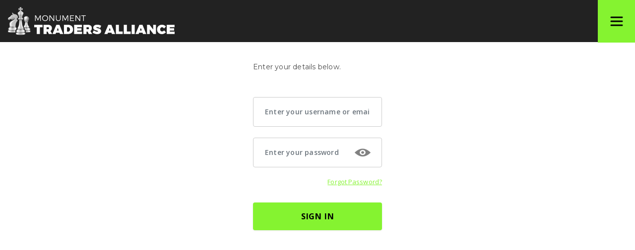

--- FILE ---
content_type: text/html; charset=UTF-8
request_url: https://monumenttradersalliance.com/users-connected/
body_size: 9340
content:



  <!doctype html>
  <html lang="en-US">
    <head>
  <!-- Required meta tags -->
  <meta charset="utf-8">
  <meta name="viewport" content="width=device-width, initial-scale=1, shrink-to-fit=no">

  <!-- Bootstrap CSS -->
  <link rel="stylesheet" href="https://stackpath.bootstrapcdn.com/bootstrap/4.3.0/css/bootstrap.min.css" integrity="sha384-PDle/QlgIONtM1aqA2Qemk5gPOE7wFq8+Em+G/hmo5Iq0CCmYZLv3fVRDJ4MMwEA" crossorigin="anonymous">
  <!-- Font Awesome -->
  <link rel="stylesheet" href="https://use.fontawesome.com/releases/v5.7.2/css/all.css" integrity="sha384-fnmOCqbTlWIlj8LyTjo7mOUStjsKC4pOpQbqyi7RrhN7udi9RwhKkMHpvLbHG9Sr" crossorigin="anonymous">

      <title>Monument Traders Alliance</title>
    <!-- Favicon -->
    <link rel="apple-touch-icon" sizes="180x180" href="https://s3.amazonaws.com/assets.monumenttradersalliance.com/war-room-assets/favicon/apple-touch-icon.png">
    <link rel="icon" type="image/png" sizes="32x32" href="https://s3.amazonaws.com/assets.monumenttradersalliance.com/war-room-assets/favicon/favicon-32x32.png">
    <link rel="icon" type="image/png" sizes="16x16" href="https://s3.amazonaws.com/assets.monumenttradersalliance.com/war-room-assets/favicon/favicon-16x16.png">
    <link rel="mask-icon" href="https://s3.amazonaws.com/assets.monumenttradersalliance.com/war-room-assets/favicon/safari-pinned-tab.svg" color="#5bbad5">
    <link rel="shortcut icon" href="https://s3.amazonaws.com/assets.monumenttradersalliance.com/war-room-assets/favicon/favicon.ico">
    <meta name="msapplication-TileColor" content="#2b5797">
    <meta name="msapplication-config" content="https://s3.amazonaws.com/assets.monumenttradersalliance.com/war-room-assets/favicon/browserconfig.xml">
    <meta name="theme-color" content="#ffffff">
   

  <!-- Google Font Include -->
  <link href="https://fonts.googleapis.com/css?family=Montserrat:300,400,400i,600,700,800,900" rel="stylesheet">

        
  <style>
    .tfs-mw-wrapper-block {
      margin: 40px auto
    }

    #loginModal .tfs-mw-wrapper-block {
      margin: 0
    }

    #loginModal #tfs-mw-wrapper-block-title {
      display: none;
    }

    #loginModal .tfs-mw-wrapper-block-subtitle {
      margin: 0 !important;
    }

    #loginModal .login-submit {
      margin: 0 !important;
    }

    #loginModal .tfs-mw-wrapper-block-forgot-username {
      margin: 0;
    }

    #loginModal p {
      color: #fff !important;
    }

    #loginModal a {
      color: #fff !important;
    }

    #staging,
    #recap,
    #operations {
      display: block !important;
    }

    .hq .contentwrapper ul li {
      font-size: 18px;
      font-family: helvetica, san-serif;
      color: #000;
    }

    .cards .contentwrapper h5 {
      color: #000;
      font-family: helvetica, san-serif;
      text-transform: inherit;
    }
  </style>
  <meta name='robots' content='index, follow, max-image-preview:large, max-snippet:-1, max-video-preview:-1' />
	<style>img:is([sizes="auto" i], [sizes^="auto," i]) { contain-intrinsic-size: 3000px 1500px }</style>
				<script>
				var ad_request_payload = {
					'placements': []
				};
				var ad_request_url = 'https://dnzkifeab6.execute-api.us-east-1.amazonaws.com/Prod/GetAdzerkInsertAd';
				var adzerk_modal_zone_id = '';
			</script>
			<style>
				.adzerk-ad{
margin:0 auto;
}
.adzerk-ad img{
width:100%;
}

.html_ad{
color:white;
}

.html_ad_headline {
font-weight: 900;
color: #5db8ff;
letter-spacing: 0.05em;
font-size: 2.5rem;
}

.html_ad_body_wrapper {
font-size: 1.2em;
font-weight: 700;
}

.html_ad_cta_wrapper {
margin-top: 1em;
}

.html_ad_cta_wrapper .html_ad_cta_link {
font-size: 1.5em;
font-weight: 300;
color: #85f330 !important;
}
			</style>
		
	<!-- This site is optimized with the Yoast SEO plugin v26.2 - https://yoast.com/wordpress/plugins/seo/ -->
	<title>Users Connected - Monument Traders Alliance</title>
	<link rel="canonical" href="https://monumenttradersalliance.com/users-connected/" />
	<meta property="og:locale" content="en_US" />
	<meta property="og:type" content="article" />
	<meta property="og:title" content="Users Connected - Monument Traders Alliance" />
	<meta property="og:url" content="https://monumenttradersalliance.com/users-connected/" />
	<meta property="og:site_name" content="Monument Traders Alliance" />
	<meta name="twitter:card" content="summary_large_image" />
	<script type="application/ld+json" class="yoast-schema-graph">{"@context":"https://schema.org","@graph":[{"@type":"WebPage","@id":"https://monumenttradersalliance.com/users-connected/","url":"https://monumenttradersalliance.com/users-connected/","name":"Users Connected - Monument Traders Alliance","isPartOf":{"@id":"https://monumenttradersalliance.com/#website"},"datePublished":"2020-09-17T20:49:07+00:00","breadcrumb":{"@id":"https://monumenttradersalliance.com/users-connected/#breadcrumb"},"inLanguage":"en-US","potentialAction":[{"@type":"ReadAction","target":["https://monumenttradersalliance.com/users-connected/"]}]},{"@type":"BreadcrumbList","@id":"https://monumenttradersalliance.com/users-connected/#breadcrumb","itemListElement":[{"@type":"ListItem","position":1,"name":"Home","item":"https://monumenttradersalliance.com/"},{"@type":"ListItem","position":2,"name":"Users Connected"}]},{"@type":"WebSite","@id":"https://monumenttradersalliance.com/#website","url":"https://monumenttradersalliance.com/","name":"Monument Traders Alliance","description":"The Lost Art of Smart Speculation","potentialAction":[{"@type":"SearchAction","target":{"@type":"EntryPoint","urlTemplate":"https://monumenttradersalliance.com/?s={search_term_string}"},"query-input":{"@type":"PropertyValueSpecification","valueRequired":true,"valueName":"search_term_string"}}],"inLanguage":"en-US"}]}</script>
	<!-- / Yoast SEO plugin. -->


<link rel='dns-prefetch' href='//cdn.jsdelivr.net' />
<link rel='dns-prefetch' href='//code.jquery.com' />
<link rel='dns-prefetch' href='//socket.web.oxfordclub.com' />
<link rel='dns-prefetch' href='//carl.pubsvs.com' />
<link rel='dns-prefetch' href='//s3.amazonaws.com' />
<link rel='dns-prefetch' href='//stackpath.bootstrapcdn.com' />

			<script async defer type="module" src="https://monumenttradersalliance.com/wp-content/plugins/portrait-tracker-adzerk-decisions/js/dist/all.js"></script>

	<script type="text/javascript">
/* <![CDATA[ */
window._wpemojiSettings = {"baseUrl":"https:\/\/s.w.org\/images\/core\/emoji\/15.0.3\/72x72\/","ext":".png","svgUrl":"https:\/\/s.w.org\/images\/core\/emoji\/15.0.3\/svg\/","svgExt":".svg","source":{"concatemoji":"https:\/\/monumenttradersalliance.com\/wp-includes\/js\/wp-emoji-release.min.js?ver=1cf9198f564f4c288fb1c94f121c551f"}};
/*! This file is auto-generated */
!function(i,n){var o,s,e;function c(e){try{var t={supportTests:e,timestamp:(new Date).valueOf()};sessionStorage.setItem(o,JSON.stringify(t))}catch(e){}}function p(e,t,n){e.clearRect(0,0,e.canvas.width,e.canvas.height),e.fillText(t,0,0);var t=new Uint32Array(e.getImageData(0,0,e.canvas.width,e.canvas.height).data),r=(e.clearRect(0,0,e.canvas.width,e.canvas.height),e.fillText(n,0,0),new Uint32Array(e.getImageData(0,0,e.canvas.width,e.canvas.height).data));return t.every(function(e,t){return e===r[t]})}function u(e,t,n){switch(t){case"flag":return n(e,"\ud83c\udff3\ufe0f\u200d\u26a7\ufe0f","\ud83c\udff3\ufe0f\u200b\u26a7\ufe0f")?!1:!n(e,"\ud83c\uddfa\ud83c\uddf3","\ud83c\uddfa\u200b\ud83c\uddf3")&&!n(e,"\ud83c\udff4\udb40\udc67\udb40\udc62\udb40\udc65\udb40\udc6e\udb40\udc67\udb40\udc7f","\ud83c\udff4\u200b\udb40\udc67\u200b\udb40\udc62\u200b\udb40\udc65\u200b\udb40\udc6e\u200b\udb40\udc67\u200b\udb40\udc7f");case"emoji":return!n(e,"\ud83d\udc26\u200d\u2b1b","\ud83d\udc26\u200b\u2b1b")}return!1}function f(e,t,n){var r="undefined"!=typeof WorkerGlobalScope&&self instanceof WorkerGlobalScope?new OffscreenCanvas(300,150):i.createElement("canvas"),a=r.getContext("2d",{willReadFrequently:!0}),o=(a.textBaseline="top",a.font="600 32px Arial",{});return e.forEach(function(e){o[e]=t(a,e,n)}),o}function t(e){var t=i.createElement("script");t.src=e,t.defer=!0,i.head.appendChild(t)}"undefined"!=typeof Promise&&(o="wpEmojiSettingsSupports",s=["flag","emoji"],n.supports={everything:!0,everythingExceptFlag:!0},e=new Promise(function(e){i.addEventListener("DOMContentLoaded",e,{once:!0})}),new Promise(function(t){var n=function(){try{var e=JSON.parse(sessionStorage.getItem(o));if("object"==typeof e&&"number"==typeof e.timestamp&&(new Date).valueOf()<e.timestamp+604800&&"object"==typeof e.supportTests)return e.supportTests}catch(e){}return null}();if(!n){if("undefined"!=typeof Worker&&"undefined"!=typeof OffscreenCanvas&&"undefined"!=typeof URL&&URL.createObjectURL&&"undefined"!=typeof Blob)try{var e="postMessage("+f.toString()+"("+[JSON.stringify(s),u.toString(),p.toString()].join(",")+"));",r=new Blob([e],{type:"text/javascript"}),a=new Worker(URL.createObjectURL(r),{name:"wpTestEmojiSupports"});return void(a.onmessage=function(e){c(n=e.data),a.terminate(),t(n)})}catch(e){}c(n=f(s,u,p))}t(n)}).then(function(e){for(var t in e)n.supports[t]=e[t],n.supports.everything=n.supports.everything&&n.supports[t],"flag"!==t&&(n.supports.everythingExceptFlag=n.supports.everythingExceptFlag&&n.supports[t]);n.supports.everythingExceptFlag=n.supports.everythingExceptFlag&&!n.supports.flag,n.DOMReady=!1,n.readyCallback=function(){n.DOMReady=!0}}).then(function(){return e}).then(function(){var e;n.supports.everything||(n.readyCallback(),(e=n.source||{}).concatemoji?t(e.concatemoji):e.wpemoji&&e.twemoji&&(t(e.twemoji),t(e.wpemoji)))}))}((window,document),window._wpemojiSettings);
/* ]]> */
</script>
<style id='wp-emoji-styles-inline-css' type='text/css'>

	img.wp-smiley, img.emoji {
		display: inline !important;
		border: none !important;
		box-shadow: none !important;
		height: 1em !important;
		width: 1em !important;
		margin: 0 0.07em !important;
		vertical-align: -0.1em !important;
		background: none !important;
		padding: 0 !important;
	}
</style>
<link rel='stylesheet' id='wp-block-library-css' href='https://monumenttradersalliance.com/wp-includes/css/dist/block-library/style.min.css?ver=1cf9198f564f4c288fb1c94f121c551f' type='text/css' media='all' />
<style id='classic-theme-styles-inline-css' type='text/css'>
/*! This file is auto-generated */
.wp-block-button__link{color:#fff;background-color:#32373c;border-radius:9999px;box-shadow:none;text-decoration:none;padding:calc(.667em + 2px) calc(1.333em + 2px);font-size:1.125em}.wp-block-file__button{background:#32373c;color:#fff;text-decoration:none}
</style>
<style id='global-styles-inline-css' type='text/css'>
:root{--wp--preset--aspect-ratio--square: 1;--wp--preset--aspect-ratio--4-3: 4/3;--wp--preset--aspect-ratio--3-4: 3/4;--wp--preset--aspect-ratio--3-2: 3/2;--wp--preset--aspect-ratio--2-3: 2/3;--wp--preset--aspect-ratio--16-9: 16/9;--wp--preset--aspect-ratio--9-16: 9/16;--wp--preset--color--black: #000000;--wp--preset--color--cyan-bluish-gray: #abb8c3;--wp--preset--color--white: #ffffff;--wp--preset--color--pale-pink: #f78da7;--wp--preset--color--vivid-red: #cf2e2e;--wp--preset--color--luminous-vivid-orange: #ff6900;--wp--preset--color--luminous-vivid-amber: #fcb900;--wp--preset--color--light-green-cyan: #7bdcb5;--wp--preset--color--vivid-green-cyan: #00d084;--wp--preset--color--pale-cyan-blue: #8ed1fc;--wp--preset--color--vivid-cyan-blue: #0693e3;--wp--preset--color--vivid-purple: #9b51e0;--wp--preset--gradient--vivid-cyan-blue-to-vivid-purple: linear-gradient(135deg,rgba(6,147,227,1) 0%,rgb(155,81,224) 100%);--wp--preset--gradient--light-green-cyan-to-vivid-green-cyan: linear-gradient(135deg,rgb(122,220,180) 0%,rgb(0,208,130) 100%);--wp--preset--gradient--luminous-vivid-amber-to-luminous-vivid-orange: linear-gradient(135deg,rgba(252,185,0,1) 0%,rgba(255,105,0,1) 100%);--wp--preset--gradient--luminous-vivid-orange-to-vivid-red: linear-gradient(135deg,rgba(255,105,0,1) 0%,rgb(207,46,46) 100%);--wp--preset--gradient--very-light-gray-to-cyan-bluish-gray: linear-gradient(135deg,rgb(238,238,238) 0%,rgb(169,184,195) 100%);--wp--preset--gradient--cool-to-warm-spectrum: linear-gradient(135deg,rgb(74,234,220) 0%,rgb(151,120,209) 20%,rgb(207,42,186) 40%,rgb(238,44,130) 60%,rgb(251,105,98) 80%,rgb(254,248,76) 100%);--wp--preset--gradient--blush-light-purple: linear-gradient(135deg,rgb(255,206,236) 0%,rgb(152,150,240) 100%);--wp--preset--gradient--blush-bordeaux: linear-gradient(135deg,rgb(254,205,165) 0%,rgb(254,45,45) 50%,rgb(107,0,62) 100%);--wp--preset--gradient--luminous-dusk: linear-gradient(135deg,rgb(255,203,112) 0%,rgb(199,81,192) 50%,rgb(65,88,208) 100%);--wp--preset--gradient--pale-ocean: linear-gradient(135deg,rgb(255,245,203) 0%,rgb(182,227,212) 50%,rgb(51,167,181) 100%);--wp--preset--gradient--electric-grass: linear-gradient(135deg,rgb(202,248,128) 0%,rgb(113,206,126) 100%);--wp--preset--gradient--midnight: linear-gradient(135deg,rgb(2,3,129) 0%,rgb(40,116,252) 100%);--wp--preset--font-size--small: 13px;--wp--preset--font-size--medium: 20px;--wp--preset--font-size--large: 36px;--wp--preset--font-size--x-large: 42px;--wp--preset--spacing--20: 0.44rem;--wp--preset--spacing--30: 0.67rem;--wp--preset--spacing--40: 1rem;--wp--preset--spacing--50: 1.5rem;--wp--preset--spacing--60: 2.25rem;--wp--preset--spacing--70: 3.38rem;--wp--preset--spacing--80: 5.06rem;--wp--preset--shadow--natural: 6px 6px 9px rgba(0, 0, 0, 0.2);--wp--preset--shadow--deep: 12px 12px 50px rgba(0, 0, 0, 0.4);--wp--preset--shadow--sharp: 6px 6px 0px rgba(0, 0, 0, 0.2);--wp--preset--shadow--outlined: 6px 6px 0px -3px rgba(255, 255, 255, 1), 6px 6px rgba(0, 0, 0, 1);--wp--preset--shadow--crisp: 6px 6px 0px rgba(0, 0, 0, 1);}:where(.is-layout-flex){gap: 0.5em;}:where(.is-layout-grid){gap: 0.5em;}body .is-layout-flex{display: flex;}.is-layout-flex{flex-wrap: wrap;align-items: center;}.is-layout-flex > :is(*, div){margin: 0;}body .is-layout-grid{display: grid;}.is-layout-grid > :is(*, div){margin: 0;}:where(.wp-block-columns.is-layout-flex){gap: 2em;}:where(.wp-block-columns.is-layout-grid){gap: 2em;}:where(.wp-block-post-template.is-layout-flex){gap: 1.25em;}:where(.wp-block-post-template.is-layout-grid){gap: 1.25em;}.has-black-color{color: var(--wp--preset--color--black) !important;}.has-cyan-bluish-gray-color{color: var(--wp--preset--color--cyan-bluish-gray) !important;}.has-white-color{color: var(--wp--preset--color--white) !important;}.has-pale-pink-color{color: var(--wp--preset--color--pale-pink) !important;}.has-vivid-red-color{color: var(--wp--preset--color--vivid-red) !important;}.has-luminous-vivid-orange-color{color: var(--wp--preset--color--luminous-vivid-orange) !important;}.has-luminous-vivid-amber-color{color: var(--wp--preset--color--luminous-vivid-amber) !important;}.has-light-green-cyan-color{color: var(--wp--preset--color--light-green-cyan) !important;}.has-vivid-green-cyan-color{color: var(--wp--preset--color--vivid-green-cyan) !important;}.has-pale-cyan-blue-color{color: var(--wp--preset--color--pale-cyan-blue) !important;}.has-vivid-cyan-blue-color{color: var(--wp--preset--color--vivid-cyan-blue) !important;}.has-vivid-purple-color{color: var(--wp--preset--color--vivid-purple) !important;}.has-black-background-color{background-color: var(--wp--preset--color--black) !important;}.has-cyan-bluish-gray-background-color{background-color: var(--wp--preset--color--cyan-bluish-gray) !important;}.has-white-background-color{background-color: var(--wp--preset--color--white) !important;}.has-pale-pink-background-color{background-color: var(--wp--preset--color--pale-pink) !important;}.has-vivid-red-background-color{background-color: var(--wp--preset--color--vivid-red) !important;}.has-luminous-vivid-orange-background-color{background-color: var(--wp--preset--color--luminous-vivid-orange) !important;}.has-luminous-vivid-amber-background-color{background-color: var(--wp--preset--color--luminous-vivid-amber) !important;}.has-light-green-cyan-background-color{background-color: var(--wp--preset--color--light-green-cyan) !important;}.has-vivid-green-cyan-background-color{background-color: var(--wp--preset--color--vivid-green-cyan) !important;}.has-pale-cyan-blue-background-color{background-color: var(--wp--preset--color--pale-cyan-blue) !important;}.has-vivid-cyan-blue-background-color{background-color: var(--wp--preset--color--vivid-cyan-blue) !important;}.has-vivid-purple-background-color{background-color: var(--wp--preset--color--vivid-purple) !important;}.has-black-border-color{border-color: var(--wp--preset--color--black) !important;}.has-cyan-bluish-gray-border-color{border-color: var(--wp--preset--color--cyan-bluish-gray) !important;}.has-white-border-color{border-color: var(--wp--preset--color--white) !important;}.has-pale-pink-border-color{border-color: var(--wp--preset--color--pale-pink) !important;}.has-vivid-red-border-color{border-color: var(--wp--preset--color--vivid-red) !important;}.has-luminous-vivid-orange-border-color{border-color: var(--wp--preset--color--luminous-vivid-orange) !important;}.has-luminous-vivid-amber-border-color{border-color: var(--wp--preset--color--luminous-vivid-amber) !important;}.has-light-green-cyan-border-color{border-color: var(--wp--preset--color--light-green-cyan) !important;}.has-vivid-green-cyan-border-color{border-color: var(--wp--preset--color--vivid-green-cyan) !important;}.has-pale-cyan-blue-border-color{border-color: var(--wp--preset--color--pale-cyan-blue) !important;}.has-vivid-cyan-blue-border-color{border-color: var(--wp--preset--color--vivid-cyan-blue) !important;}.has-vivid-purple-border-color{border-color: var(--wp--preset--color--vivid-purple) !important;}.has-vivid-cyan-blue-to-vivid-purple-gradient-background{background: var(--wp--preset--gradient--vivid-cyan-blue-to-vivid-purple) !important;}.has-light-green-cyan-to-vivid-green-cyan-gradient-background{background: var(--wp--preset--gradient--light-green-cyan-to-vivid-green-cyan) !important;}.has-luminous-vivid-amber-to-luminous-vivid-orange-gradient-background{background: var(--wp--preset--gradient--luminous-vivid-amber-to-luminous-vivid-orange) !important;}.has-luminous-vivid-orange-to-vivid-red-gradient-background{background: var(--wp--preset--gradient--luminous-vivid-orange-to-vivid-red) !important;}.has-very-light-gray-to-cyan-bluish-gray-gradient-background{background: var(--wp--preset--gradient--very-light-gray-to-cyan-bluish-gray) !important;}.has-cool-to-warm-spectrum-gradient-background{background: var(--wp--preset--gradient--cool-to-warm-spectrum) !important;}.has-blush-light-purple-gradient-background{background: var(--wp--preset--gradient--blush-light-purple) !important;}.has-blush-bordeaux-gradient-background{background: var(--wp--preset--gradient--blush-bordeaux) !important;}.has-luminous-dusk-gradient-background{background: var(--wp--preset--gradient--luminous-dusk) !important;}.has-pale-ocean-gradient-background{background: var(--wp--preset--gradient--pale-ocean) !important;}.has-electric-grass-gradient-background{background: var(--wp--preset--gradient--electric-grass) !important;}.has-midnight-gradient-background{background: var(--wp--preset--gradient--midnight) !important;}.has-small-font-size{font-size: var(--wp--preset--font-size--small) !important;}.has-medium-font-size{font-size: var(--wp--preset--font-size--medium) !important;}.has-large-font-size{font-size: var(--wp--preset--font-size--large) !important;}.has-x-large-font-size{font-size: var(--wp--preset--font-size--x-large) !important;}
:where(.wp-block-post-template.is-layout-flex){gap: 1.25em;}:where(.wp-block-post-template.is-layout-grid){gap: 1.25em;}
:where(.wp-block-columns.is-layout-flex){gap: 2em;}:where(.wp-block-columns.is-layout-grid){gap: 2em;}
:root :where(.wp-block-pullquote){font-size: 1.5em;line-height: 1.6;}
</style>
<link rel='stylesheet' id='agora_magic_link_main-css' href='https://monumenttradersalliance.com/wp-content/plugins/magic-link-wp-plugin-master@d416a4c32c5/src/../assets/css/main.css?ver=1cf9198f564f4c288fb1c94f121c551f' type='text/css' media='all' />
<link rel='stylesheet' id='featherlight-css-css' href='https://monumenttradersalliance.com/wp-content/plugins/tfs-customer-self-service-v2-master@41661ea2cbd/assets/vendor/css/featherlight.min.css?ver=1cf9198f564f4c288fb1c94f121c551f' type='text/css' media='all' />
<link rel='stylesheet' id='tfs-css-css-sitewide-css' href='https://monumenttradersalliance.com/wp-content/plugins/tfs-customer-self-service-v2-master@41661ea2cbd/assets/css/tfs-css-plugin-sitewide.css?ver=1.2.1' type='text/css' media='all' />
<link rel='stylesheet' id='ox styles-css' href='https://stackpath.bootstrapcdn.com/bootstrap/4.3.1/css/bootstrap.min.css?ver=1cf9198f564f4c288fb1c94f121c551f' type='text/css' media='all' />
<link rel='stylesheet' id='middleware-authentication-master@48a8468ad86/plugin.phpstyles_remodal-css' href='https://monumenttradersalliance.com/wp-content/plugins/middleware-authentication-master@48a8468ad86/css/remodal.css?ver=1cf9198f564f4c288fb1c94f121c551f' type='text/css' media='all' />
<link rel='stylesheet' id='mw_auth_frontend-css' href='https://monumenttradersalliance.com/wp-content/plugins/middleware-authentication-master@48a8468ad86/css/frontend.css?ver=1cf9198f564f4c288fb1c94f121c551f' type='text/css' media='all' />
<link rel='stylesheet' id='wp-pagenavi-css' href='https://monumenttradersalliance.com/wp-content/plugins/wp-pagenavi/pagenavi-css.css?ver=2.70' type='text/css' media='all' />
<link rel='stylesheet' id='sage/css-css' href='https://monumenttradersalliance.com/wp-content/themes/monument-traders-alliance/assets/styles/main.css' type='text/css' media='all' />
<link rel='stylesheet' id='lytics/css-css' href='https://s3.amazonaws.com/assets.monumenttradersalliance.com/war-room-assets/Lytics-CSS/MTA-TRADEDAY-SIGNUP.css' type='text/css' media='all' />
<script type="text/javascript" src="https://code.jquery.com/jquery-3.4.1.min.js?ver=1cf9198f564f4c288fb1c94f121c551f" id="jquery-js"></script>
<script type="text/javascript" src="https://cdn.jsdelivr.net/npm/bootstrap@5.1.3/dist/js/bootstrap.bundle.min.js?ver=1cf9198f564f4c288fb1c94f121c551f" id="agora_magic_link_bootstrap-js"></script>
<script type="text/javascript" src="https://monumenttradersalliance.com/wp-content/plugins/magic-link-wp-plugin-master@d416a4c32c5/src/../assets/js/bootstrap-pin-input.js?ver=1cf9198f564f4c288fb1c94f121c551f" id="agora_magic_link_bootstrap_pin_input-js"></script>
<script type="text/javascript" id="agora_magic_link_main-js-extra">
/* <![CDATA[ */
var magicLinkData = {"ajaxUrl":"https:\/\/monumenttradersalliance.com\/wp-admin\/admin-ajax.php"};
/* ]]> */
</script>
<script type="text/javascript" src="https://monumenttradersalliance.com/wp-content/plugins/magic-link-wp-plugin-master@d416a4c32c5/src/../assets/js/main.js?ver=1cf9198f564f4c288fb1c94f121c551f" id="agora_magic_link_main-js"></script>
<script type="text/javascript" src="https://monumenttradersalliance.com/wp-content/plugins/tfs-customer-self-service-v2-master@41661ea2cbd/assets/vendor/js/js.cookie.min.js" id="cookie-js-js"></script>
<script type="text/javascript" src="https://monumenttradersalliance.com/wp-content/plugins/tfs-customer-self-service-v2-master@41661ea2cbd/assets/vendor/js/featherlight.min.js" id="featherlight-js-js"></script>
<script type="text/javascript" id="tfs-css-js-sitewide-localized-js-extra">
/* <![CDATA[ */
var tfs_css_localized_sitewide_data = {"subscription_renewals_save_for":"session"};
/* ]]> */
</script>
<script type="text/javascript" src="https://monumenttradersalliance.com/wp-content/plugins/tfs-customer-self-service-v2-master@41661ea2cbd/assets/js/localized/tfs-css-plugin-sitewide-localized.js?ver=1cf9198f564f4c288fb1c94f121c551f" id="tfs-css-js-sitewide-localized-js"></script>
<script type="text/javascript" src="https://monumenttradersalliance.com/wp-content/plugins/tfs-customer-self-service-v2-master@41661ea2cbd/assets/js/min/tfs-css-plugin-sitewide.min.js" id="tfs-css-js-sitewide-js"></script>
<script type="text/javascript" id="tfs-css-prettydropdowns-localized-js-extra">
/* <![CDATA[ */
var tfs_css_localized_prettdropdowns = {"subscription_renewals_save_for":"session"};
/* ]]> */
</script>
<script type="text/javascript" src="https://monumenttradersalliance.com/wp-content/plugins/tfs-customer-self-service-v2-master@41661ea2cbd/assets/js/localized/jquery.prettydropdowns.js?ver=1cf9198f564f4c288fb1c94f121c551f" id="tfs-css-prettydropdowns-localized-js"></script>
<script type="text/javascript" src="https://monumenttradersalliance.com/wp-content/plugins/middleware-authentication-master@48a8468ad86/js/remodal.js?ver=1cf9198f564f4c288fb1c94f121c551f" id="middleware-authentication-master@48a8468ad86/plugin.php_remodal-js"></script>
<script type="text/javascript" id="localized_frontend_data-js-extra">
/* <![CDATA[ */
var localized_frontend_data = {"mw_ajax_url":"https:\/\/monumenttradersalliance.com\/wp-admin\/admin-ajax.php","txt_log_name_validation":"Please enter your username or email address","txt_twilio_number_invalid":"The phone number you have entered is invalid","txt_sms_consent_error":"Consent is required, please tick the checkbox","txt_log_pwd_validation":"Please enter your password","txt_reset_email_required":"Please enter your email address","txt_reset_email_valid":"Please enter a valid email address","txt_forgot_name_required":"Please enter your email address","txt_forgot_name_valid":"Please enter a valid email address","txt_pwd_change_name_validation":"Please enter your username","txt_pwd_change_newpass_validation":"Please enter your new password","txt_pwd_change_newpass_confirm":"Please confirm your new password","txt_pwd_change_newpass_confirm_equal":"The passwords do not match"};
/* ]]> */
</script>
<script type="text/javascript" src="https://monumenttradersalliance.com/wp-content/plugins/middleware-authentication-master@48a8468ad86/js/frontend-localized.js?ver=1cf9198f564f4c288fb1c94f121c551f" id="localized_frontend_data-js"></script>
<script type="text/javascript" src="https://monumenttradersalliance.com/wp-content/plugins/middleware-authentication-master@48a8468ad86/js/jquery.validate.min.js?ver=1cf9198f564f4c288fb1c94f121c551f" id="mw_auth_validate-js"></script>
<script type="text/javascript" src="https://monumenttradersalliance.com/wp-content/plugins/middleware-authentication-master@48a8468ad86/js/jquery.inputmask.bundle.min.js?ver=1cf9198f564f4c288fb1c94f121c551f" id="mw_phone_mask-js"></script>
<script type="text/javascript" src="https://monumenttradersalliance.com/wp-content/plugins/middleware-authentication-master@48a8468ad86/js/frontend.js?ver=1cf9198f564f4c288fb1c94f121c551f" id="mw_auth_frontend-js"></script>
<script type="text/javascript" src="https://socket.web.oxfordclub.com/socket.io/socket.io.js?ver=1cf9198f564f4c288fb1c94f121c551f" id="socket-io-js"></script>
<script type="text/javascript" src="https://carl.pubsvs.com/carl.js?ver=1" id="carl/js-js"></script>
<script type="text/javascript" src="https://s3.amazonaws.com/assets.oxfordclub.com/js/email-carl-abstract-sua2.js?ver=1" id="carl-validation/js-js"></script>
<link rel="https://api.w.org/" href="https://monumenttradersalliance.com/wp-json/" /><link rel="alternate" title="JSON" type="application/json" href="https://monumenttradersalliance.com/wp-json/wp/v2/pages/2074" /><link rel="EditURI" type="application/rsd+xml" title="RSD" href="https://monumenttradersalliance.com/xmlrpc.php?rsd" />

<link rel='shortlink' href='https://monumenttradersalliance.com/?p=2074' />
<link rel="alternate" title="oEmbed (JSON)" type="application/json+oembed" href="https://monumenttradersalliance.com/wp-json/oembed/1.0/embed?url=https%3A%2F%2Fmonumenttradersalliance.com%2Fusers-connected%2F" />
<link rel="alternate" title="oEmbed (XML)" type="text/xml+oembed" href="https://monumenttradersalliance.com/wp-json/oembed/1.0/embed?url=https%3A%2F%2Fmonumenttradersalliance.com%2Fusers-connected%2F&#038;format=xml" />
		<script src="https://portrait-tracker.s3.amazonaws.com/all.js"></script>
		<script>
			document.addEventListener('portraitReady', function (e) {Portrait.dataLayer.page.page_title = "Users Connected - Monument Traders Alliance";Portrait.dataLayer.page.page_type = "page";Portrait.dataLayer.page.page_template_type = "single-page";Portrait.dataLayer.page.author = "Developer";Portrait.dataLayer.page.publish_date = "September 17, 2020";Portrait.dataLayer.page.publish_date_year = "2020";Portrait.dataLayer.page.publish_date_month = "09";Portrait.dataLayer.page.publish_date_day = "17";Portrait.dataLayer.page.taxonomies = [];Portrait.dataLayer.page.taxonomy_list = "";Portrait.dataLayer.page.page_format = "standard";Portrait.dataLayer.identity.login_state = "logged-out";Portrait.wordpressTracker()});		</script>
		
<link 
  rel="stylesheet"
  href="https://cdnjs.cloudflare.com/ajax/libs/intl-tel-input/17.0.8/css/intlTelInput.css"
/>
<script src="https://cdnjs.cloudflare.com/ajax/libs/intl-tel-input/17.0.8/js/intlTelInput.min.js"></script>

<!-- 
this is a copy of 
/wp-content/plugins/middleware-authentication/theme/head-sms-scripts.php
to overide their breaking styles
--><style type="text/css">.recentcomments a{display:inline !important;padding:0 !important;margin:0 !important;}</style>		<style type="text/css" id="wp-custom-css">
			#legal-note p{
    font-size: 14px;
}
.hq .contentwrapper ol li {
    font-size: 18px;
    font-family: helvetica, san-serif;
    color: #000;
}
.page-id-3679 h5 {
    text-transform: uppercase;
    color: #086ab1;
    margin-bottom: 0.4em;
	font-size: 34px;
}

.img-wrapper img {
    margin-bottom: 0 !important;
    width: 260px;
    height: 315px;
    margin: auto;
    background: black;
    clip-path: polygon(7% 0%, 100% 0%, 93% 100%, 0% 100%);
}

.img-wrapper {
	    margin-bottom: 0.75em !important;
    width: fit-content;
    margin: auto;
    background: #5db8ff;
    border-right: 10px solid #5db8ff;
    clip-path: polygon(7% 0%, 100% 0%, 93% 100%, 0% 100%);
}

.w-chrome {min-height: 100% !important; min-width: 100% !important;}		</style>
		</head>    <body class="page-template-default page page-id-2074 users-connected sidebar-primary">
      <!--[if IE]>
        <div class="alert alert-warning">
          You are using an <strong>outdated</strong> browser. Please <a href="http://browsehappy.com/">upgrade your browser</a> to improve your experience.        </div>
      <![endif]-->
      <nav id="headerNav" class="navbar navbar-expand-xxl">
  <div class="container-fluid">
    <a class="navbar-brand" href="https://monumenttradersalliance.com/">
      <img src="https://monumenttradersalliance.com/wp-content/themes/monument-traders-alliance/assets/images/logo.png" class="img-fluid" alt="Monument Traders Alliance logo">
    </a>
    <!-- shows when the collapsed menu is shown -->
    <div id="nav-drawer-background"></div>
    <button id="menu-toggle-button" class="navbar-toggler" type="button" data-toggle="collapse" data-target="#headerNavbarCollapse" aria-controls="headerNavbarCollapse" aria-expanded="false" aria-label="Toggle navigation">
      <span class="navbar-toggler-icon"></span>
      <span class="navbar-close-icon">x</span>
    </button>
    <div class="collapse navbar-collapse" id="headerNavbarCollapse">
      <div class="inner-collapse-container">
        <ul id="menu-primary-menu" class="navbar-nav mx-auto align-items-md-center"><li itemscope="itemscope" itemtype="https://www.schema.org/SiteNavigationElement" id="menu-item-318" class="nav-item menu-item menu-item-type-post_type menu-item-object-page menu-item-318 nav-item"><a title="												" href="https://monumenttradersalliance.com/our-mission/" class="nav-link">Our Mission</a></li>
<li itemscope="itemscope" itemtype="https://www.schema.org/SiteNavigationElement" id="menu-item-317" class="nav-item menu-item menu-item-type-post_type menu-item-object-page menu-item-317 nav-item"><a title="												" href="https://monumenttradersalliance.com/meet-the-experts/" class="nav-link">Meet The Experts</a></li>
<li itemscope="itemscope" itemtype="https://www.schema.org/SiteNavigationElement" id="menu-item-321" class="nav-item menu-item menu-item-type-post_type menu-item-object-page menu-item-321 nav-item"><a title="												" href="https://monumenttradersalliance.com/our-services/" class="nav-link">Our Services</a></li>
<li itemscope="itemscope" itemtype="https://www.schema.org/SiteNavigationElement" id="menu-item-296" class="nav-item menu-item menu-item-type-post_type menu-item-object-page menu-item-296 nav-item"><a title="												" href="https://monumenttradersalliance.com/successstories/" class="nav-link">Success Stories</a></li>
<li itemscope="itemscope" itemtype="https://www.schema.org/SiteNavigationElement" id="menu-item-3318" class="menu-item menu-item-type-custom menu-item-object-custom menu-item-3318 nav-item"><a title="Trade of the Day" href="https://mtatradeoftheday.com" class="nav-link">Trade of the Day</a></li>
</ul>        <div class="header-cta-buttons">
          <a href="https://mtacommandcenter.com" target="_blank">
            <button type="button" class="btn headerNavButton tradeOfTheDayButton">The Command Center</button>
          </a>
          <a href="/war-room">
            <button type="button" class="btn headerNavButton tradeOfTheDayButton" style="background-color: #85f330; color: black!important">Enter the War Room</button>
          </a>
        </div>
      </div>
    </div>
  </div>
</nav>
<script>
  // Listen for AdZerk Payload
  document.addEventListener('adzerkPayloadReceived', function(e) {
    // Get the AdZerk zone that is in the Top Banner
    let webinarBannerZoneId = document.querySelector('#webinarBanner .adzerk-ad').id;
    // Grab the decisions from the payload
    let adzerkDecisions = e.detail.decisions;
    // Check if the decision where key === zone id is null
    if (adzerkDecisions.hasOwnProperty(webinarBannerZoneId) && adzerkDecisions[webinarBannerZoneId] !== null) {
      console.log('Inventory for webinar banner placement');
      document.getElementById('webinarBanner').classList.remove('d-none');
    } else {
      console.log('No inventory for webinar banner placement');
    }
  });
</script>
<div id="webinarBanner" class="d-none pt-3 pb-3 text-center bg-secondary" style="background-color: #ef8500 !important;">
  <div class="adzerk-ad" id="phyEceEulxwcvPGBJytK"></div><script>var single_ad_request = {"divName": "phyEceEulxwcvPGBJytK","networkId": 10348,"siteId": 1262321,"zoneIds" : [320344],"adTypes": [1029],"eventIds" : [2]};ad_request_payload.placements.push(single_ad_request);</script></div>


<style>
  .attention-badge::before {
    content: '!';
    color: white;
    position: absolute;
    font-size: 1rem;
    font-weight: bold;
    width: 1.25rem;
    height: 1.25rem;
    top: -.75rem;
    right: 0;
    background-color: red;
    border-radius: 100%;
    line-height: 1.3;
  }
</style>
          <main>
            <link rel="stylesheet" type="text/css" href="https://cdn.datatables.net/1.10.20/css/jquery.dataTables.min.css">
<script type="text/javascript" src="https://cdn.datatables.net/1.10.20/js/jquery.dataTables.min.js"></script>

<script type="text/javascript">
  var socket = io.connect('https://socket.web.oxfordclub.com/', {
    transports: ['websocket']
  })

  $(document).ready(function() {
    $("#usersConnected").DataTable({
      "order": [
        [1, "desc"]
      ]
    });
    getUsers()
  });

  $('body').on('click', '#reloadButton', function(e) {
    e.preventDefault()
    $("#usersConnected").DataTable().clear().draw();
    getUsers()
  });

  function getUsers() {
    socket.emit('getUsersList')
  }

  socket.on('returnUsersList', function(data) {
    if (data) {
      $("#usersConnected").DataTable().clear().draw();
      var jsonData = JSON.parse(data)
      var sessionCounter = 0
      var mbCounter = 0
      var ftCounter = 0
      jsonData.forEach(function(user) {
        sessionCounter += user.sockets.length
        mbCounter += user.morningBriefing ? 1 : 0
        ftCounter += user.firstTime ? 1 : 0
        $("#usersConnected").DataTable().row.add([
          '<a href="war-room/?user=' + user.user + '" target="_blank">' + user.user + '</a>',
          user.lastconnection,
          user.sockets.length,
          user.morningBriefing,
          user.firstTime
        ]).draw(false);
      })
      $('#totalUsers').text(jsonData.length)
      $('#totalMB').text(mbCounter)
      $('#totalFT').text(ftCounter)
      $('#totalSessions').text(sessionCounter)
    }
  });

  socket.on('userCount', function(data) {
    $('#totalUsers').text(data.total)
    $('#totalMB').text(data.mb)
    $('#totalFT').text(data.ft)
  });
</script>


<!--
	It is highly recommended that you *copy* this file to your theme folder.
	Styles should be moved to your main stylesheet.
	Leave this template in the /theme/ folder of the plugin for future reference

	#Version: 2.0
-->

<div class="tfs-mw-wrapper-block">
      <!-- <div id="tfs-mw-wrapper-block-title">
			<h2></h2>
		</div> -->
  
  <div class="">
    <div class="tfs-mw-wrapper-block-messages">
              <p class="tfs-mw-wrapper-block-subtitle">Enter your details below.</p>
          </div>
  </div>

    <form name="loginform" id="tfs-mw-login-form-613595472" class="tfs-mw-loginform" action="https://monumenttradersalliance.com/wp-login.php" method="post">
    <div class="login-username">
      <label for="tfs-mw-user-login_613595472">USERNAME OR EMAIL</label>
      <input type="text" name="log" id="tfs-mw-user-login_613595472" class="input valid tfs-mw-user-login form-control" value="" size="20" placeholder="Enter your username or email">
    </div>

    <div class="login-password">
      <label for="tfs-mw-user-pass_613595472">PASSWORD</label>

      <div class="mw-password-field-masking-container">
        <input type="password" name="pwd" id="tfs-mw-user-pass_613595472" class="input valid tfs-mw-user-pass form-control" size="20" placeholder="Enter your password">

        <span class="mw-password-field-masking mw-password-unmask" data-masking-input-id="tfs-mw-user-pass_613595472"></span>
      </div>
    </div>

    <div class="tfs-mw-wrapper-block-row">
      <div class="login-remember">
        <label>
          <input name="rememberme" type="checkbox" class="tfs-mw-rememberme" value="forever"> Remember Me        </label>
      </div>

              <div class="login-forgot-password-link">
          <a href="https://monumenttradersalliance.com/login/forgot-password/?forgot=password" class="greenLink">Forgot Password?</a>
        </div>
          </div>

    <div class="login-submit">
      <input type="submit" name="wp-submit" id="wp-submit" class="button button-primary tfs-mw-wp-submit btn btn-block tertiary-button" value="Sign In" data-login-form-id="tfs-mw-login-form-613595472">
      <input type="hidden" name="redirect_to" value="https://monumenttradersalliance.com">
    </div>
  </form>

  
</div>
          </main><!-- /.main -->


      <style type="text/css"> 
         /* Hide reCAPTCHA V3 badge */
        .grecaptcha-badge {
        
            visibility: hidden !important;
        
        }
    </style><script type="text/javascript" src="https://monumenttradersalliance.com/wp-content/themes/monument-traders-alliance/dist/scripts/custom-bs.js?ver=1.0" id="bs-custom-script-js"></script>
<script type="text/javascript" src="https://monumenttradersalliance.com/wp-content/themes/monument-traders-alliance/assets/scripts/main.js" id="sage/js-js"></script>
<style>#tfs_css_body .tfs_css_content_area input, #tfs_css_body .tfs_css_content_area select {
    height: 48px;
    margin-bottom: 11px;
}
#tfs_css_body .tfs_css_content_area textarea {
    height: 110px;
    margin-bottom: 11px;
    width: 100%;
}

div#tfs_css_body {
    margin-bottom: 1rem;
}</style>    </body>
  </html>



--- FILE ---
content_type: text/css
request_url: https://s3.amazonaws.com/assets.monumenttradersalliance.com/war-room-assets/Lytics-CSS/MTA-TRADEDAY-SIGNUP.css
body_size: 2107
content:


 .mta-lytics.pf-widget{
    width: 375px !important;
    bottom: 70px;
    text-align: left !important;
  background-color:#127fd3 !important;
}  

.mta-lytics .pf-widget-headline {
     display: block;
    border: 10px;
    font-family: Helvetica;
    font-size: 20px;
    color: #fff;
    background-color: #0e2036;
    background-image: url(https://s3.amazonaws.com/cdn.mtatradeoftheday.com/images/totdLogo_Lytics.png);
    background-size: 300px;
    background-repeat: no-repeat;
    background-position: 20px;
    padding-top: 35px;
    padding-bottom: 35px;
    margin-bottom: 19px;
    margin: 0 -30px !important;
    font-weight: 500;
    text-align: center !important;
}

.mta-lytics .pf-widget-close {
    font-size: 24px;
    transition: all .3s;
    position: absolute;
    top: 4px;
    line-height: 1;
    right: 0;
    margin-right: 12px;
    color: #fff !important;
    padding: 0;
    background-color: transparent;
    border: 0;
}

.mta-lytics .pf-widget-message {
    line-height: 1.5;
    font-size: 17px !important;
    color: #fff !important;
    font-weight: 600;
    margin: 11.5px 0 11.5px 0 !important;
}

.mta-lytics.pf-widget .pf-widget-btn.pf-widget-ok {
      display: inline-block;
    padding: 0 26px;
    line-height: 35px;
    font-size: 20px !important;
	  font-family: "Montserrat", sans-serif, !important; 
    border-radius: 5px;
    transition: all .3s;
    border: 0;
    margin-bottom: 2px;
    color: #ffffff !important;
    background-image: linear-gradient(#ce6a00, #ff9400);
    font-weight: bold !important;
    width: 100% !important;
}

  .mta-lytics .pf-widget-slideout.pf-widget-variant-2 .pf-widget-img {
    width: 100% !important;
    height: 100px;
    float: none;
    position: absolute;
    top: 20px;
    left: 19% !important;
    margin-left: -50px;
    }
  
.pf-widget-slideout .pf-widget-content {
    padding: 0px 30px 30px 30px !important;
  }
  
  /* confirm button */
.mta-lytics.pf-widget .pf-widget-btn.pf-widget-cancel {
  display: none !important;
}


--- FILE ---
content_type: application/javascript
request_url: https://monumenttradersalliance.com/wp-content/themes/monument-traders-alliance/dist/scripts/custom-bs.js?ver=1.0
body_size: 406
content:
jQuery(document).ready(function($) {
    // backdrop behind shown menu
    const menuBackdrop = $( '#nav-drawer-background' );
    // collapsing element
    const navbarCollapse = $( '#headerNavbarCollapse' );
    // collapsing content inner wrapper
    const innerCollapseContainer = $( '#headerNavbarCollapse .inner-collapse-container' );
    // collapse toggle button
    const collapseToggle = $( '#menu-toggle-button' );
    const domBody = $('body');

    // shows the backdrop
    const handleToggleShow = () => {
        navbarCollapse.show(0, () => {
            domBody.addClass( 'show-menu' );   
            innerCollapseContainer.removeClass('slide-out').addClass('slide-in');
            menuBackdrop.fadeIn(350);
        });
    }
    // hides the backdrop
    const handleToggleHide = () => {
        // remove the show-menu class after the fade-out animation
        menuBackdrop.fadeOut(350, () =>  {
            domBody.removeClass( 'show-menu' );
            navbarCollapse.hide();
        } );
        innerCollapseContainer.removeClass('slide-in').addClass('slide-out');
    }
    // emulate nav toggle button click when background is clicked
    menuBackdrop.on( 'click', () => collapseToggle.trigger( 'click' ) );
    // hook into BS event triggers
    navbarCollapse.on( 'show.bs.collapse', handleToggleShow );
    navbarCollapse.on( 'hide.bs.collapse', handleToggleHide );
})

--- FILE ---
content_type: application/javascript
request_url: https://s3.amazonaws.com/assets.oxfordclub.com/js/email-carl-abstract-sua2.js?ver=1
body_size: 45817
content:
window.jQuery = window.$ = jQuery;

var reportDetails = {

    'INVESTME': {

      '_pge_ppc_digital-defense' : {

            'url':'https://www.investmentu.com/latest-research/digital-defence/report.php',
            'title':'Digital Defense Millionaire: 5 Stocks to Ride the $1 Trillion Digital Defense Boom'
        },

      '_pge_iu_welcome' : {

            'url':'http://www.investmentu.com/content/detail/free-reports',
            'title':'Free Investment Reports'

        },

      '_pge_ppc_economic-moats' : {

            'url':'http://www.investmentu.com/latest-research/economic-moats/report.php',
            'title':'10 Untouchable Stocks Every Investor Should Own'

        },

      '_pge_ppc_housing-bubble' : {

            'url':'http://www.investmentu.com/latest-research/housing-bubble/report.php',
            'title':'The New Housing Bubble'

        },

        '_pge_ppc_defense-stocks' : {

            'url':'http://www.investmentu.com/latest-research/defense-stocks/report.php',
            'title':'Lock This Sector in Your PortfolioÃ¢â‚¬â„¢s Crosshairs'

        },

        '_pge_ppc_fastenal' : {

            'url':'http://www.investmentu.com/latest-research/fastenal/report.php',
            'title':'Buy or Sell: Does FAST Make the Grade?'

        },

        '_pge_ppc_fed-rate-hike' : {

            'url':'http://www.investmentu.com/latest-research/fed-rate-hike/report.php',
            'title':'4 Stocks to Protect Your Portfolio From Rising Interest Rates'

        },

        '_pge_ppc_strong-buy-2017' : {

            'url':'http://www.investmentu.com/latest-research/top-5-strong-buy-stocks-2017/report.php',
            'title':'Top 5 Ã¢â‚¬Å“Strong BuyÃ¢â‚¬Â Stocks for 2017'

        },

        '_pge_ppc_topteneft' : {

            'url':'http://www.investmentu.com/latest-research/report/top-ten-etf.html',
            'title':'The Top 10 Dividend-Paying ETFs'

        },

        '_pge_ppc_presidential-election-stocks' : {

            'url':'http://www.investmentu.com/latest-research/presidential-election-stocks/report.php',
            'title':'Profit From the 2016 Elections With These Three Stocks'

        },

        '_pge_ppc_momentum_investing' : {

            'url':'http://www.investmentu.com/latest-research/report/momentum-investing.html',
            'title':'The Top 10 Momentum Stocks for 2016'

        },

        '_pge_ppc_2-surefire-picks-election-year' : {

            'url':'http://www.investmentu.com/latest-research/2-surefire-picks-election-year/report.php',
            'title':'Two Surefire Picks for an Election Year'

        },

        '_pge_ppc_top-10-value-stocks-2016' : {

            'url':'http://www.investmentu.com/latest-research/top-10-value-stocks-2016/report.php'

        },

        '_pge_ppc_3_powerful_tech_tools' : {

            'url':'http://www.investmentu.com/latest-research/3-powerful-tech-tools/report.php'

        },

        '_pge_ppc_profit-from-insider-trading' : {

            'url':'http://www.investmentu.com/latest-research/profit-from-insider-trading/report.php'

        },

        '_pge_ppc_options-traders-playbook' : {

            'url':'http://www.investmentu.com/latest-research/options-traders-playbook/report.php'

        },

        '_pge_ppc_iu-2016-the-year-emerging-market-stocks' : {

            'url':'http://www.investmentu.com/latest-research/iu-2016-the-year-emerging-market-stocks/report.php'

        },

        '_pge_ppc_death-of-cash' : {

            'url':'http://www.investmentu.com/latest-research/death-of-cash/report.php'

        },

        '_pge_ppc_biotech-bargains' : {

            'url':'http://www.investmentu.com/latest-research/biotech-bargains/report.php'

        },

        '_pge_ppc_top-10-consumer-staples-stocks' : {

            'url':'http://www.investmentu.com/latest-research/top-10-consumer-staple-stocks/report.php'

        },

        '_pge_ppc_protect-your-portfolio' : {

            'url':'http://www.investmentu.com/latest-research/protect-your-portfolio/report.php'

        },

        '_pge_ppc_biotech-bargains' : {

            'url':'http://www.investmentu.com/latest-research/biotech-bargains/report.php'

        },

        '_pge_ppc_top-10-dividend-small-cap-stocks' : {

            'url':'http://www.investmentu.com/latest-research/top-10-dividend-small-cap-stocks/report.php'

        },

        '_pge_ppc_top-10-consumer-staple-stocks' : {

            'url':'http://www.investmentu.com/latest-research/top-10-consumer-staple-stocks/report.php'

        },

        '_pge_ppc_top-10-momentum-stocks-2016' : {

            'url':'http://investmentu.com/latest-research/top-10-momentum-stocks-2016/report.php'

        },

        '_pge_ppc_hot-streak-stocks' : {

            'url':'http://www.investmentu.com/latest-research/hot-streak-stocks/report.php'

        },

        '_pge_ppc_fast-lane-profits' : {

            'url':'http://www.investmentu.com/latest-research/fast-lane-profits/report.php'

        },


        '_pge_ppc_driverless-cars' : {

            'url':'http://www.investmentu.com/latest-research/driverless-cars/report/'

        },

        '_pge_ppc_homebuilders-stocks' : {

            'url':'http://www.investmentu.com/latest-research/homebuilders-stocks/report.php'

        },

        '_pge_ppc_grandkids-financial-future' : {

            'url':'http://www.investmentu.com/latest-research/grandkids-financial-future/report.php'

        },

        '_pge_ppc_lazy-investor' : {

            'url':'http://www.investmentu.com/latest-research/lazy-investor/report.php'

        },

        '_pge_ppc_options-traders-playbook' : {

            'url':'http://www.investmentu.com/latest-research/options-traders-playbook/report.php'

        },

        '_pge_ppc_guru-investing' : {

            'url':'http://www.investmentu.com/latest-research/guru-investing/report.php',
            'title':'Guru Investing: Warren Buffett\'s Top Seven Stocks'

        },

        '_pge_ppc_tech-stocks-2017' : {

            'url':'http://www.investmentu.com/latest-research/tech-stocks-2017/report.php',
            'title':'Top 5 Tech Stocks for 2017'

        },

        '_pge_ppc_invest-in-30' : {

            'url':'http://www.investmentu.com/latest-research/tech-stocks-2017/report.php',
            'title':'How to Consistently Earn Triple-Digit Returns in Just 30 Minutes'

        },

        '_pge_ppc_stock-market-cash-machine' : {

            'url':'http://www.investmentu.com/latest-research/stock-market-cash-machine/report.php',
            'title':'THE STOCK MARKET CASH MACHINE'

        },

        '_pge_ppc_etfs' : {

            'url':'http://www.investmentu.com/latest-research/report/top-ten-etf.html',
            'title':'The Top 10 Dividend-Paying ETFs'

        },

        '_pge_ppc_3-biotech-stocks' : {

            'url':'http://www.investmentu.com/latest-research/3-biotech-stocks/report.php',
            'title':'3 Biotech Stocks Poised to Surge in 2017'

        },

        '_pge_ppc_top-organic-food-stocks' : {

            'url':'http://www.investmentu.com/latest-research/top-organic-food-stocks/report.php',
            'title':'An 11% Growth Rate to Double Your Money in 2017'

        },

        '_pge_ppc_top-international-stocks' : {

            'url':'http://www.investmentu.com/latest-research/top-international-stocks/report.php',
            'title':'The 5 Top International Stock for 2017'

        },

        '_pge_ppc_leveraged-etfs' : {

            'url':'http://www.investmentu.com/latest-research/leveraged-etfs/report.php',
            'title':'The Top 3 Leveraged ETFs to Buy Now'

        },

        '_pge_ppc_top-10-adrs' : {

            'url':'http://www.investmentu.com/latest-research/top-10-adrs/report.php',
            'title':'The Top 10 American Depositary Receipts (ADRs) to Buy in 2017'

        },

        '_pge_iu_welcome_all_reports' : {

            'url':'http://www.investmentu.com/content/detail/free-reports',
            'title':'Free Investments Reports'

        },

        '_pge_ppc_p2p-lending' : {

            'url':'http://www.investmentu.com/latest-research/p2p-lending/report.php',
            'title':'The Peer-to-Peer Checklist: Four Crucial Traits to Check Before You Invest in a P2P Loan'


        },

        '_pge_ppc_auto-stocks' : {

            'url':'http://www.investmentu.com/latest-research/auto-stocks/report.php',
            'title':'The Best and Worst Auto Stocks for 2017'


        },

        '_pge_ppc_5-small-cap-stocks-2017' : {

            'url':'http://investmentudev.com/latest-research/5-small-cap-stocks-2017/report.php',
            'title':'5 Best Small Cap Ã¢â‚¬Å“10-BaggerÃ¢â‚¬Â Stocks of 2017'


        },
        '_pge_ppc_5-best-and-worst-etfs' : {

            'url':'http://investmentu.com/latest-research/5-best-and-worst-etfs/report.php',
            'title':'The 5 Best ETFs... And the Ones to Avoid'


        },
        '_pge_ppc_top-commodity-trade' : {

            'url':'http://investmentu.com/latest-research/top-commodity-trade/report.php',
            'title':'Top Commodity Trade for 2017'


        },
        '_pge_ppc_long-term-investing' : {

            'url':'http://www.investmentu.com/latest-research/long-term-investing/report.php',
            'title':'The Top 5 Stocks to Buy Today and Hold Forever'


        },
        '_pge_ppc_unclaimed_money' : {

            'url':'https://www.investmentu.com/latest-research/unclaimed-money/report.php',
            'title':'How to Unlock Your Unclaimed Money'


        }


    },

    'WEALTHRE': {
        '_pge_ppc_canadian_dividends' : {

            'url':'https://wealthyretirement.com/research-report/canadian-dividend-stocks-g-c/'

        },'_pge_ppc_biotech_stocks' : {

            'url':'https://wealthyretirement.com/research-report/biotech-stocks/',
            'title':'Three Biotech Dividend Stocks to Buy Today'

        },

        '_pge_ppc_hsa-dividend-stocks' : {

            'url':'https://wealthyretirement.com/research-report/hsa-dividend-stocks/',
            'title':'Top 10 Dividends Stocks to Boost Your HSA Account'

        },

        '_pge_ppc_capital-gains' : {

            'url':'http://wealthyretirement.com/research/capital-gains/report/'

        },

        '_pge_ppc_canadian-dividends' : {

            'url':'http://wealthyretirement.com/research/canadian-dividends/report/'

        },

      '_pge_ppc_passive-income' : {

            'url':'http://wealthyretirement.com/research/passive-income/report/'

        },

      '_pge_ppc_monthly-income-funds' : {

            'url':'http://wealthyretirement.com/research/top-5-monthly-income-funds/report/'

        },

        '_pge_ppc_7-small-cap-dividend-stocks-2015' : {

            'url':'http://wealthyretirement.com/research/5-small-cap-dividend-stocks-2017/report/'

        },

        '_pge_ppc_dividend-income-machine' : {

            'url':'https://wealthyretirement.com/research-report/dividend-income-machine/'

        },

        '_pge_ppc_top-10-a-rated-dividends' : {

            'url':'https://wealthyretirement.com/research-report/a-rated-dividend-stocks/'

        },

        '_pge_ppc_forever_dividend_stocks' : {

            'url':'http://wealthyretirement.com/research/forever-dividend-stocks/report/'

        },

        '_pge_ppc_double-your-returns-with-9-stocks' : {

            'url':'http://wealthyretirement.com/research/double-your-returns-with-9-stocks/report/'

        },

        '_pge_ppc_10-best-dividend-aristocrat-stocks' : {

            'url':'https://wealthyretirement.com/research-report/dividend-aristocrats/',
            'title':'The 10 Best Dividend Aristocrat Stocks'
        },

        '_pge_ppc_6-blue-chip-bonds' : {

            'url':'http://wealthyretirement.com/research/six-blue-chip-bonds/report/',
            'title':'Six Bonds for Practical Investors'
        },

        '_pge_ppc_6-preferred-stocks-to-buy' : {

            'url':'https://wealthyretirement.com/research-report/preferred-stocks/',
            'title':'Six Preferred Stocks to Buy and Hold Forever'

        },

        '_pge_ppc_municipal-bonds' : {

            'url':'http://wealthyretirement.com/research/municipal-bonds/report/',
            'title':'Three Municipal Bond Funds to Buy and Hold Forever'

        },

        '_pge_ppc_clinton' : {

            'url':'http://wealthyretirement.com/research/clinton/report/',
            'title':'Ã¢â‚¬Å“Clinton ProofÃ¢â‚¬Â Your Portfolio'

        },

        '_pge_ppc_trump' : {

            'url':'http://wealthyretirement.com/research/trump/report/',
            'title':'Ã¢â‚¬Å“Trump ProofÃ¢â‚¬Â Your Portfolio'

        },

        '_pge_ppc_forever-dividend-stocks' : {

            'url':'https://wealthyretirement.com/research-report/forever-dividend-stocks/',
            'title':'Forever Dividend Stocks'

        },

        '_pge_ppc_5-best-retirement-investments' : {

            'url':'http://wealthyretirement.com/research/5-best-retirement-investments/report/',
            'title':'The Five Best Retirement Investments'

        },

        '_pge_ppc_dividend-REIT' : {

            'url':'http://wealthyretirement.com/research/dividend-REIT/report/',
            'title':'IÃ¢â‚¬â„¢ve Found the Holy Grail: A Safe 7% Yield'

        },

        '_pge_ppc_6-value-stocks' : {

            'url':'http://wealthyretirement.com/research/6-value-stocks/report/',
            'title':'The Top 6 Value Stocks'

        },

        '_pge_ppc_top-6-value-stocks' : {

            'url':'http://wealthyretirement.com/research/top-6-value-stocks/report/',
            'title':'The Top 6 Value Stocks'

        },

        '_pge_ppc_new-housing-bubble' : {

            'url':'http://wealthyretirement.com/research/new-housing-bubble/report/',
            'title':'The Housing Bubble [Action Plan]'

        },

        '_pge_ppc_free-reports-page' : {

            'free': 'true'

        },

        '_pge_wr_welcome_all_reports' : {

            'url':'http://wealthyretirement.com/free-investment-reports/',
            'title':'Free Investments Reports'

        },

        '_pge_wr_rock_bottom' : {

            'url':'https://pro.wealthyretirement.com/m/782446',
            'title':'Why Is This Senior Bleeding From the Head?'

        },

        '_pge_ppc_top-5-esg-stocks' : {

            'url':'https://wealthyretirement.com/research-report/top-5-esg-stocks/',
            'title':'The Top 5 ESG Stocks'

        },

        '_pge_ppc_high-yield-p2p' : {

            'url':'https://wealthyretirement.com/research-report/high-yield-p2p/',
            'title':'How to Get a 24.04% Yield in a Zero Interest Rate World'

        },

        '_pge_ppc_ultimate_monthly_dividends' : {

            'url':'https://wealthyretirement.com/research-report/ultimate-monthly-dividend-portfolio/',
            'title':'The Ultimate Monthly Dividend Portfolio'

        }




    },

    'EARLYINV': {

        'pge_ppc_real-estate-backed-cryptos' : {

            'url':'https://earlyinvesting.com/research-report/real-estate-backed-cryptos/',
            'title':'The Top 3 Blockchain Real Estate Tokens'

        },

        'pge_ppc_bitcoin-etf' : {

            'url':'https://earlyinvesting.com/research-report/todays-top-bitcoin-etf-alternative/',
            'title':'Today\'s Top Bitcoint ETF Alternatives'

        },

        '_pge_ppc_tech-disruptors' : {

            'url':'http://earlyinvesting.com/research/tech-disruptors/report/',
            'title':'The Top Tech Companies for 2017 and Beyond'

        },

        '_pge_ppc_pre-ipo' : {

            'url':'http://earlyinvesting.com/research/private-opportunities/report/',
            'title':'The 5 Greatest Passive Income Ideas for Wealth Seekers'

        },

        '_pge_ppc_penny-stocks-to-avoid' : {

            'url':'http://earlyinvesting.com/research/penny-stocks-to-avoid/report/',
            'title':'The Top 10 Dividend-Paying ETFs WR'

        },

        'ei_sui_primer' : {

            'url':'http://earlyinvesting.com/research/startup-investing-101/report/',
            'title':'STARTUP INVESTING 101'

        },

        '_pge_ppc_five-ways-to-spot-top-companies' : {

            'url':'http://earlyinvesting.com/research/five-ways-to-spot-top-private-companies/report/',
            'title':'Five Ways To Spot Top Private Companies'

        },

        '_pge_ppc_digital-currencies' : {

            'url':'http://earlyinvesting.com/research-report/five-digital-currencies-will-overtake-bitcoin/',
            'title':'Five Digital Currencies That Will Overtake Bitcoin'

        },

        '_pge_ppc_bitcoin-related-startups' : {

            'url':'http://earlyinvesting.com/research-report/invest-companies-behind-digital-currency-revolution/',
            'title':'How to Invest in the Companies Behind the Digital Currency Revolution'

        },

        'ei_welcome' : {

            'url':'http://earlyinvesting.com/research/private-opportunities/report/',
            'title':'THE ULTIMATE GUIDE TO PRE-IPO INVESTING'

        },

        '_pge_ppc_crowdfunding_secrets' : {

            'url':'https://earlyinvesting.com/research-report/crowdfunding-secrets-master-investing-angellist-wefunder-circleup-realty-mogul/',
            'title':'Crowdfunding Secrets: How to Master Investing on AngelList, Wefunder, CircleUp and Realty Mogul'

        },

        'pge_ppc_bitcoin_outlook' : {

            'url':'https://earlyinvesting.com/research-report/bitcoin-outlook/',
            'title':'BULLISH: OUR BITCOIN OUTLOOK FOR 2018'

        }

    },

    'ENRESDIG': {

        '_pge_erd_budding-industry' : {
            'url': 'https://energyandresourcesdigest.com/research-report/3-stocks-to-profit-from-a-budding-industry/'
        },

        '_pge_ppc_2018-oil-forecast' : {
            'url': 'https://energyandresourcesdigest.com/research-report/oil-forecast-report/'
        },

        'pge_erd_offshore_drilling_stocks' : {

            'url':'https://energyandresourcesdigest.com/research-report/offshore-drilling-stocks/'

        },

        '_pge_erd_natural-gas' : {

            'url':'https://energyandresourcesdigest.com/research-report/six-energy-stocks-replacing-coal-strong-buys/'

        },
        '_pge_erd_american-top-trader' : {

            'url':'https://energyandresourcesdigest.com/research-report/americas-top-trader/'

        },
        '_pge_erd_golden-stock-opportunity' : {

            'url':'http://energyandresourcesdigest.com/research-report/golden-stock-opportunity/'

        },
        'pge_ppc_three-oil-stocks-avoid' : {

            'url':'http://energyandresourcesdigest.com/research-report/three-oil-companies-avoid/'

        },

      '_pge_ppc_top-commodity-trade' : {

            'url':'http://energyandresourcesdigest.com/research-report/top-commodity-trade-2017/'

        },

      '_pge_erd_canadian-oil' : {

            'url':'http://energyandresourcesdigest.com/latest-research/canadian-oil/report/'

        },

        '_pge_erd_pot-stocks' : {

            'url':'http://energyandresourcesdigest.com/latest-research/pot-stocks/report/',
            'title':'Six Stocks for Super-High Profits'

        },

        '_pge_erd_trump-trends' : {

            'url':'http://energyandresourcesdigest.com/latest-research/trump-trends/report/',
            'title':'THE TOP 6 TRUMP STOCKS FOR 2017'

        },

        '_pge_erd_gas-mlps' : {

            'url':'http://energyandresourcesdigest.com/latest-research/gas-mlps/report/',
            'title':'THE TOP 10 MLP INVESTMENTS FOR 2017'

        },

        '_pge_ppc_2016-year-silver' : {

            'url':'http://energyandresourcesdigest.com/latest-research/2016-year-of-silver/report/',
            'title':'2016: THE YEAR FOR SILVER'

        },

        '_pge_erd_platinum' : {

            'url':'http://energyandresourcesdigest.com/latest-research/platinum/report/',
            'title':'Rarer and Less Expensive Than GoldÃ¢â‚¬Â¦'

        },

        '_pge_ppc_5-oil-stocks-2016' : {

            'url':'http://energyandresourcesdigest.com/latest-research/5-oil-stocks-2017/report/',
            'title':'Five Oil Stocks Set to Outperform in 2016'

        },

        '_pge_ppc_gold-investment-2016' : {

            'url':'http://energyandresourcesdigest.com/latest-research/gold-best-investment-2016/report/',
            'title':'Gold: The Best Investment of 2016'

        },

        '_pge_ppc_junior-mining' : {

            'url':'http://energyandresourcesdigest.com/latest-research/junior-mining/report/',
            'title':'The Top Three Junior Gold Miners for 2016'

        },

        '_pge_ppc_top-3-lithium-stocks' : {

            'url':'http://energyandresourcesdigest.com/latest-research/profit-from-lithium/report/',
            'title':'Profit From the Lithium Revolution: Three Stocks Set to Blast Off in 2017'

        },

        '_pge_erd_top-3-oil-penny-stocks-to-buy-now' : {

            'url':'http://energyandresourcesdigest.com/latest-research/top-3-oil-penny-stocks-to-buy-now/report/',
            'title':'Potential Penny Stock Gushers in the Oil Patch!'

        },

        '_pge_ppc_value-play-in-energy-sector' : {

            'url':'http://energyandresourcesdigest.com/latest-research/value-play-in-energy-sector/report/',
            'title':'Should You Take a Shine to Yieldcos?'

        },

        '_pge_erd_top_3_natural_resource_stocks' : {

            'url':'http://energyandresourcesdigest.com/latest-research/top-3-natural-resources/report/',
            'title':'3 Natural Resource Picks You Can Buy Right Now'

        },

        '_pge_ppc_gold-coin' : {

            'url':'http://energyandresourcesdigest.com/latest-research/gold-coin-investing/report/',
            'title':'The Smart InvestorÃ¢â‚¬â„¢s Guide to Gold Coin Investing'

        },

        '_pge_ppc_death-of-opec' : {

            'url':'http://energyandresourcesdigest.com/latest-research/death-of-opec/report/',
            'title':'How to Profit From the Death of OPEC'

        },

        '_pge_ppc_silver-forecast' : {

            'url':'http://energyandresourcesdigest.com/latest-research/silver-forecast/report/',
            'title':'2017 Silver Price Forecast'

        },


        '_pge_ppc_clean-energy' : {

            'url':'http://energyandresourcesdigest.com/latest-research/clean-energy-uranium/report/',
            'title':'The Top 3 (Clean Energy) Uranium Stocks Today'

        },


        '_pge_erd_energy-dividend' : {

            'url':'http://energyandresourcesdigest.com/latest-research/energy-dividend/report/',
            'title':'How to Collect 7% or More in Retirement Income From TodayÃ¢â‚¬â„¢s Best Energy Stocks'

        },


        '_pge_erd_sprott-gold-joint' : {

            'url':'http://energyandresourcesdigest.com/latest-research/gold-bull-market/report/',
            'title':'Legendary Investor: &ldquo;I Predict a Bull Market For Gold in 2017&rdquo;'

        },


        '_pge_erd_cold-weather-stocks' : {

            'url':'http://energyandresourcesdigest.com/latest-research/cold-weather-stocks/report/',
            'title':'Profit Your Way Through the Winter Months'

        },

        '_pge_erd_wind_energy' : {

            'url':'https://energyandresourcesdigest.com/research-report/wind-power-revolution/',
            'title':'The Wind Power Revolution: 3 Wind Energy Stocks to Buy Right Now'

        },


        '_pge_erd_welcome_all_reports' : {

            'url':'https://energyandresourcesdigest.com/research-report/wind-power-revolution/',
            'title':'The Wind Power Revolution: 3 Wind Energy Stocks to Buy Right Now'

        },


        'pge_ppc_commodity_backed_cryptos' : {

            'url':'https://energyandresourcesdigest.com/research-report/commodity-backed-cryptos/',
            'title':'The Top 4 Commodity-Backed Cryptocurrencies'

        }

    },

    'MANDIGES': {

        'mandigest_dangerous_stocks' : {

            'url':'http://manwardpress.com/research-report/2-dangerous-stocks-every-investor-must-avoid/',
            'title':'2 Dangerous Stocks Every Investor Must Avoid'

        },

        'mandigest_no1_tip_money' : {

            'url':'http://manwardpress.com/research-report/no-1-tip-making-money/',
            'title':'My No. 1 Tip For Making Money'

        },

        'mandigest_which_telecom_giant' : {

            'url':'http://manwardpress.com/research-report/telecom-giant-strongest-investment-five-metrics-speak-volumes/',
            'title':'Which Telecom Giant Is The Strongest Investment?'

        },

        'mandigest_required_reading_bitcoin' : {

            'url':'http://manwardpress.com/research-report/required-reading-future-bitcoin-investor/',
            'title':'Required Reading for Any Future Bitcoin Investor'

        },

        'mandiges_initialpromo' : {

            'url':'https://s3.amazonaws.com/assets.manwardpress.com/report/Top-Three-Stocks.pdf',
            'title':'Top Three Stocks Every Man Must Own'

        },

        'mandigest_3D_printing' : {

            'url':'http://manwardpress.com/research-report/3d-printing/',
            'title':'The Top 3-D Printing Stocks Set to Skyrocket'

        },

        'mandigest_cashless_society' : {

            'url':'https://manwardpress.com/research-report/create-your-own-bank/',
            'title':'How to Acquire and Store Your Physical Money of the Future'

        },

        'mandigest_report' : {

            'url':'https://manwardpress.com/research-report/required-reading-future-bitcoin-investor/',
            'title':'Required Reading for Any Future Bitcoin Investor'

        }
    },

    'LIBWEALT': {

        '_lw_small_cap_stocks' : {

            'url':'https://libertythroughwealth.com/reports/small-cap-stocks/'

        },

        '_lw_five_dollar_stocks' : {

            'url':'https://libertythroughwealth.com/reports/five-5-stocks-to-retire-on/'

        },

        '_lw_long_term_investing' : {

            'url':'https://libertythroughwealth.com/reports/long-term-investing/'

        },

        '_lw_preferred_stocks' : {

            'url':'https://libertythroughwealth.com/reports/preferred-stocks/'

        },

        '_lw_dividend_etfs' : {

            'url':'https://libertythroughwealth.com/reports/top-10-high-yielding-dividend-etfs/'

        }
    },

    'PROFTRND': {

        '_ppc_pot_stocks' : {

            'url':'https://profittrends.com/research-report/six-stocks-for-super-high-profits/'

        },

        '_ppc_pot_budding_industry' : {

            'url':'http://profittrends.com/research-report/3-stocks-to-profit-from-a-budding-industry/'

        },

        '_ppc_lithium' : {

            'url':'http://profittrends.com/research-report/lithium-revolution/'

        },

        '_ppc_coffee_stocks' : {

            'url':'https://profittrends.com/research-report/coffee-stocks-g-c/'

        },

        '_ppc_penny_pot' : {

            'url':'https://profittrends.com/research-report/penny-stocks-g-c/'

        }
    },
    'TRADEDAY': {
        

    }
    ,
    'PRHEALTH': {
        

    }
};

function getReportDetails(listCode, reportKey, reportDetails) {

    var response = undefined;

    if (reportDetails[listCode] !== undefined) {

        if (reportDetails[listCode][reportKey] !== undefined) {

            response = reportDetails[listCode][reportKey];

        } else {

            response = undefined;

        };

    } else {

        response = undefined;

    };

    if (typeof(response) === 'undefined') {

        response = "The reportKey provided does not match a reportURL";

    };

    return response;

}

function getListName(listCode) {

    var listName = 'this newsletter';

    if (listCode === 'INVESTME') {
        var listName = 'Investment U';
    }

    else if (listCode === 'WEALTHRE') {
        var listName = 'Wealthy Retirement';
    }

    else if (listCode === 'FREEMKT') {
        var listName = 'The Non-Dollar Report';
    }

    else if (listCode === 'EARLYIN') {
        var listName = 'Early Investing';
    }

    else if (listCode === 'ENRESDIG') {
        var listName = 'Energy & Resources Digest';
    }

    else if (listCode === 'MANDIGES') {
        var listName = 'Manward Digest';
    }

    else if (listCode === 'LIBWEALT') {
        var listName = 'Liberty Through Wealth';
    }

    else if (listCode === 'PROFTRND') {
        var listName = 'Profit Trends';
    }

    else if (listCode === 'TRADEDAY') {
        var listName = 'Trade Of The Day';
    }

    else if (listCode === 'PRHEALTH') {
        var listName = 'Practical Health Today';
    }

    return listName;

}

function isSubscribed(emailAddressVal, thisList, listCode) {


    // Check for Signup Cookie
    if (getCookie('signup')) {

      return true;

    }

    // Check for Lytics Segments
    if (thisList === 'EARLYINV' && getCookie('ly_segs').includes('earlyinv_active') || thisList === 'MANDIGEST' && getCookie('ly_segs').includes('mandiges_active') || thisList === 'ENRESDIG' && getCookie('ly_segs').includes('enresdig_active') || thisList === 'WEALTHRE' && getCookie('ly_segs').includes('wealthre_active') ||
    thisList === 'INVESTME' && getCookie('ly_segs').includes('investme_active') || thisList === 'LIBWEALT' && getCookie('ly_segs').includes('libwealt_active') || thisList === 'PROFTRND' && getCookie('ly_segs').includes('proftrnd_active') || thisList === 'TRADEDAY' && getCookie('ly_segs').includes('tradeday_active') || thisList === 'PRHEALTH' && getCookie('ly_segs').includes('prhealth_active')) {
      return true;
    }

    // else {

    //     return false;

    // };

    
    if (typeof(carl) !== 'undefined') {

        function getCustomerNumber(handleData) {
          $.ajax({
            url:'https://carl.pubsvs.com/customerNumberByEmail/9/'+emailAddressVal,
            type: 'get',
            async: false,
            success:function(data) {
              handleData(data);
            }
          });
        }

        getCustomerNumber(function(output){
            // console.log(output);
            customerNumber = output;
        });

        if(window.jstag) {
            window.jstag.send({
                customer_number:customerNumber
            });
        }

        var currentLists = carl.getLists(emailAddressVal,'9');

        function getListInfo(handleData) {
          $.ajax({
            url:'https://carl.pubsvs.com/listStatusByEmail/9/'+emailAddressVal+'/'+thisList,
            type: 'get',
            async: false,
            success:function(data) {
              handleData(data);
            }
          });
        }

        getListInfo(function(output){
        //   console.log(output);
          // here you use the output
          listStatus = output;
        });

        if (currentLists !== undefined && $.inArray(thisList, currentLists) !== -1 && (listStatus === 'A' || listStatus === 'X')) {

            return true;

        }

    }


}

function placeSignupCookie() {

    var date = new Date();
    date.setTime(date.getTime()+(365*86400000)); //24*60*60*1000
    var expires = "; expires="+date.toGMTString();
    document.cookie = name+"signup=complete"+expires+"; path=/";
    if (window.location.hostname === "www.investmentu.com") {
        document.cookie = name+"iu_signup=complete"+expires+"; path=/";
    };

}

function setLeadGenCookie(cname, cvalue, exdays) {
    var d = new Date();
    d.setTime(d.getTime() + (365*86400000));
    var expires = "expires="+d.toUTCString();
    document.cookie = cname + "=" + cvalue + ";" + expires + ";path=/";
}

function placeModalSignupCookie() {
    var date = new Date();
    date.setTime(date.getTime()+(365*86400000)); //24*60*60*1000
    var expires = "; expires="+date.toGMTString();
    document.cookie = name+"modalsignup=complete"+expires+"; path=/";
    if (window.location.hostname === "www.investmentu.com") {
        document.cookie = name+"iu_signup=complete"+expires+"; path=/";
    };
    $('#genericModal').hide();
    $('#genericModalTwo').hide();
}

function getCookie(cname) {
    var name = cname + "=";
    var ca = document.cookie.split(';');
    for(var i = 0; i < ca.length; i++) {
        var c = ca[i];
        while (c.charAt(0) == ' ') {
            c = c.substring(1);
        }
        if (c.indexOf(name) == 0) {
            return c.substring(name.length, c.length);
        }
    }
    return "";
}

/*function deleteCookie(cname) {
    var d = new Date(); //Create an date object
    d.setTime(d.getTime() - (1000*60*60*24)); //Set the time to the past. 1000 milliseonds = 1 second
    var expires = "expires=" + d.toGMTString(); //Compose the expirartion date
    window.document.cookie = cname+"="+"; "+expires;//Set the cookie with name and the expiration date

}*/

function changeRedirectUrl(){
    var url = window.location.href;
    $("input#redirectUrl").val(url);
}

function checkGenericCookie() {
    changeRedirectUrl();
    var cvaluet = getCookie("genericSignup");
    var cvalueg = getCookie("genericSignup2");
    var cvaluet2 = getCookie("modalsignup");
    if (cvaluet != "" || cvalueg != "") {
        if (cvaluet2 == "" || cvaluet2 == null){
          if(cvalueg =! ""){
            $('#genericModalTwo').show();
          }
            if(cvaluet != "") {
            $('#genericModal').show();
          }
        }
    }

}

/*
*
* Verify the user-supplied input is a valid submission by checking it against a few parameters:
*   1) Is the input value empty?
*   2) Does it pass a regex test?
*   3) Is the supplied email address currently subscribed to the current list (as indicated by the listcode)?
*/

function validateEmailWithCarl(emailAddressVal, listCode, toSubmit, emailPage) {

    var invalidEmail = "Please enter a valid email address.";

    var missingEmail = "Please enter your email address.";

    $(".error").remove();

    var hasError = false;

    var emailReg = /^([\w-\.\+]+@([\w-]+\.)+[\w-]{2,4})?$/;



    if(emailAddressVal === '' || emailAddressVal === "Enter Email Here") {

        // console.log('No Input');
        
        $('body').append('<div class="modal fade" id="modal_window" tabindex="-1" role="dialog" aria-labelledby="exampleModalLabel"><div class="modal-dialog" role="document"><div class="modal-content error"> <button type="button" class="close" data-dismiss="modal" aria-label="Close"><span aria-hidden="true">&times;</span></button>'+missingEmail+'</div></div></div>');

        // $('#modal_window').on('show.bs.modal', function (e) {
        //     console.log('Triggered Show');
        // });

        // $('#modal_window').on('shown.bs.modal', function (e) {
        //     console.log('Shown');
        // });
        
        
        $('#modal_window').on('hidden.bs.modal', function (e) {
            // console.log('Hidden Existing #modal_window');
            $('#modal_window').remove();
            $('#modal_window').modal('dispose');
        });

        $('#modal_window').modal('show');
        hasError = true;

    }

    else if(!emailReg.test(emailAddressVal) || emailAddressVal.includes('@apple.com')) {

        // console.log('Invalid Format');
        
      $('body').append('<div class="modal fade" id="modal_window" tabindex="-1" role="dialog" aria-labelledby="exampleModalLabel"><div class="modal-dialog" role="document"><div class="modal-content error"><button type="button" class="close" data-dismiss="modal" aria-label="Close"><span aria-hidden="true">&times;</span></button>'+invalidEmail+'</div></div></div>');
      $('#modal_window').on('hidden.bs.modal', function (e) {
        $('#modal_window').remove();
        $('#modal_window').modal('dispose');
        // console.log('Remove Existing #modal_window');
    });
      $('#modal_window').modal('show');
      
      hasError = true;

    }

    else if (isSubscribed(emailAddressVal, listCode)) {

        // console.log('Subscribed');

        placeSignupCookie();

        if(window.jstag) {
            window.jstag.send({
                email:emailAddressVal
            });
        }

        var thisListName = getListName(listCode);

        var currentURL = window.location.href;

        var thisReportDetails = getReportDetails(listCode, emailPage, reportDetails);

        var response = '<div class="modal fade" id="modal_window" tabindex="-1" role="dialog" aria-labelledby="exampleModalLabel"><div class="modal-dialog" role="document"><div class="modal-content success"> <button type="button" class="close" data-dismiss="modal" aria-label="Close"><button type="button" class="close" data-dismiss="modal" aria-label="Close"><span aria-hidden="true">&times;</span></button>You are already subscribed to ' + thisListName + '.</div></div></div>';

        if (typeof(thisReportDetails) === "object") {

            if (typeof(thisReportDetails.title) === "string") {

                var thisReportTitle = thisReportDetails["title"];

            };

            if (typeof(thisReportDetails.url) === "string") {

                var thisReportURL = thisReportDetails["url"];

                var response = '<div class="modal fade" id="modal_window" tabindex="-1" role="dialog" aria-labelledby="exampleModalLabel"><div class="modal-dialog" role="document"><div class="modal-content success"><button type="button" class="close" data-dismiss="modal" aria-label="Close"><span aria-hidden="true">&times;</span></button><strong>Good news!</strong> You are already subscribed to ' + thisListName + '. You can access the report <a href="' + thisReportURL +'" target="_blank">here</a>.</div></div></div>';
            };

            if (typeof(thisReportDetails.free) === "string") {

              var response = '<div class="alert alert-success error col-sm-12" role="alert"><p><strong>Good news!</strong> You are already subscribed to ' + thisListName + '.</p> <p><a class="already-subscribed" href="">Click here to view the reports</a></p></div>';

            };

        };


        $('body').append(response);
        $('#modal_window').modal('show');
        $('#modal_window').on('hidden.bs.modal', function (e) {
            $('#modal_window').remove();
            $('#modal_window').modal('dispose');
            // console.log('Remove Existing #modal_window');
        });
        hasError = true;

    };

    if(hasError === true) {

        return false;

    }

    else {

        if(window.jstag) {
            window.jstag.send({
                email:emailAddressVal
            });
        }

        placeSignupCookie();

        return true;

    };

}

function validateEmailFormat(emailAddressVal, toSubmit) {

    var invalidEmail = "Please enter a valid email address.";

    var missingEmail = "Please enter your email address.";

    $(".error").remove();

    var hasError = false;

    var emailReg = /^([\w-\.\+]+@([\w-]+\.)+[\w-]{2,4})?$/;

    if(emailAddressVal === '' || emailAddressVal === "Enter Email Here") {

        $(toSubmit).after('<div class="alert alert-danger error col-sm-12">'+missingEmail+'</div>');

        hasError = true;

    }

    else if(!emailReg.test(emailAddressVal)) {

        $(toSubmit).after('<div class="alert alert-danger error col-sm-12">'+invalidEmail+'</div>');

        hasError = true;

    };

    if(hasError === true) {

        return false;

    }

    else {

        return true;

    };

}

function validateHoneyPot(toSubmit) {
    if ($(toSubmit)) {};
}

/*
*
* Handle the click event on submit and image type inputs
*
*/

$('input[type=submit], input[type=image], button[type=submit]').click(function(e) {

    //use the form's name attribute to determine if the form is a sign up form

    // create a reference to the current form

    var signUpForm = $(this).closest('form')[0];

    if ($(this).closest('form').attr('name') !== undefined && !$(this).closest('form').hasClass('subwall')) {

        

        // if the form has a name attribute, let's store it in a variable

        var thisFormName = $(signUpForm).attr('name');


        if (thisFormName.indexOf('SimpleSignUp') === -1) {

            return true;

        };

        // we're only interested in inputs of the 'text' and 'email' variety

        if ($(signUpForm).find('input[type=text]').length !== 0) {

            var textInputValue = $(signUpForm).find('input[type=text]').not('input[name=poo]').val();

        } else {

            var textInputValue = $(signUpForm).find('input[type=email]').val();

        };

        if ($(signUpForm).find('input[name=\'signup.listCode\']').length !== 0) {

            var listCode = $(signUpForm).find('input[name=\'signup.listCode\']').val();

        };

        if ($(signUpForm).find('input[name=\'signup.welcomeEmailTemplateName\']').length !== 0) {

            var emailPage = $(signUpForm).find('input[name=\'signup.welcomeEmailTemplateName\']').val();

        };

        if ($(signUpForm).find('input[name=poo]').length !== 0) {

            var honeyPot = $(signUpForm).find('input[name=poo]').val();

        };

        if (!honeyPot) {

            var validationResult = validateEmailWithCarl(textInputValue, listCode, signUpForm, emailPage);

            return validationResult;

        } else {

            return false;

        }



    } else if ($(signUpForm).attr('id') !== undefined && $(signUpForm).attr('id') === "LeadGen") {

        // just check the email format, no CARL

        // var signUpForm = $(this).closest('form');

        if ($(signUpForm).find('input[type=text]').length !== 0) {

            var textInputValue = $(signUpForm).find('input[type=text]').not('input[name=poo]').val();

        } else {

            var textInputValue = $(signUpForm).find('input[type=email]').val();

        };

        if ($(signUpForm).find('input[name=poo]').length !== 0) {

            var honeyPot = $(signUpForm).find('input[name=poo]').val();

        };

        if (!honeyPot) {

            validationResult = validateEmailFormat(textInputValue, signUpForm);

            return validationResult;

        } else {

            return false;

        }


    } else if($(signUpForm).hasClass('subwall')) {

        // just check the email format, no CARL

        // var signUpForm = $(this).closest('form');

        if ($(signUpForm).find('input[type=text]').length !== 0) {

            var textInputValue = $(signUpForm).find('input[type=text]').not('input[name=poo]').val();

        } else {

            var textInputValue = $(signUpForm).find('input[type=email]').val();

        };

        validationResult = validateEmailFormat(textInputValue, signUpForm);

        return validationResult;

    } else {

        return true;

    };

});

// Add functions on submit to form and onclick to modal for leadgen adzones
/*
//window.addEventListener("DOMContentLoaded", function(event) {
    document.getElementById('closeGenericModal').addEventListener("click", function(){
        placeModalSignupCookie();
        console.log("click added");
    });
//});

//window.addEventListener("DOMContentLoaded", function(event) {
    document.getElementById('generic-signup').addEventListener("submit", function(){
        setLeadGenCookie('genericSignup', true, 1);
        console.log("submit added");
    });
//});

(function() {

console.log("window load");
console.log("set redirect value");
var redirect = window.location.replace("https://dev.wealthyretirement.com/" + window.location.pathname);
$("#redirectUrl").val(redirect);

    $( "#closeGenericModal" ).on( "click", function() {
      placeModalSignupCookie();
      console.log("Add signup cookie");
    });

    $( "#generic-signup" ).on("submit", function() {
            setLeadGenCookie('genericSignup', true, 1);
            console.log("submit added");
    });
});
/*
/*
/*
*
* Identify signup forms by looking for the listCode input in each form
*
*/
checkGenericCookie();



    // If the form contains an input with the attribute name set to listCode, set the name on the closest form up the DOM

    var forms = $('form input[name=\'signup.listCode\']');

    $(forms).each(function() {

        // if ($(this).closest('form').attr('class') !== undefined) {

            // if ($(this).closest('form').attr('class').indexOf('gpoll') === -1) {

                $(this).closest('form').attr('name', 'SimpleSignUp');

            // };

        // };

            // $(this).closest('form').append('<input type="text" style="display:none;" name="poo" class="poo" />');

    });

        // Add iuded coreg field to all IU forms

    var investmeForms = $("form input[value=INVESTME]");
    if (investmeForms !== undefined && investmeForms.length !== 0) {
        $(investmeForms).each(function(){
            var form = $(this)[0].parentNode;
            var xcode = $(form).children("input[name=\'signup.sourceId\']")[0].value;
            var listCode = $(form).children("input[name=\'signup.listCode\']")[0].value;
            if (listCode === "INVESTME") {
                var coregInput = "<input name=\"coreg[]\" type=\"hidden\" value=\""+xcode+":IUDED\">";
                $(this).after(coregInput);
            };
        });
    };

    $('body').append('<style>#modal_window .modal-content \{font-size: 17px;margin-top: 30%;padding: 15px; display:block !important; }#modal_window .error {background-color: #f2dede;border-color: #ebccd1;color: #a94442; }#modal_window .success {color: #468847;background-color: #dff0d8;border-color: #468847; }#modal_window .success a {color: #367ee0;text-decoration: underline; }</style>');